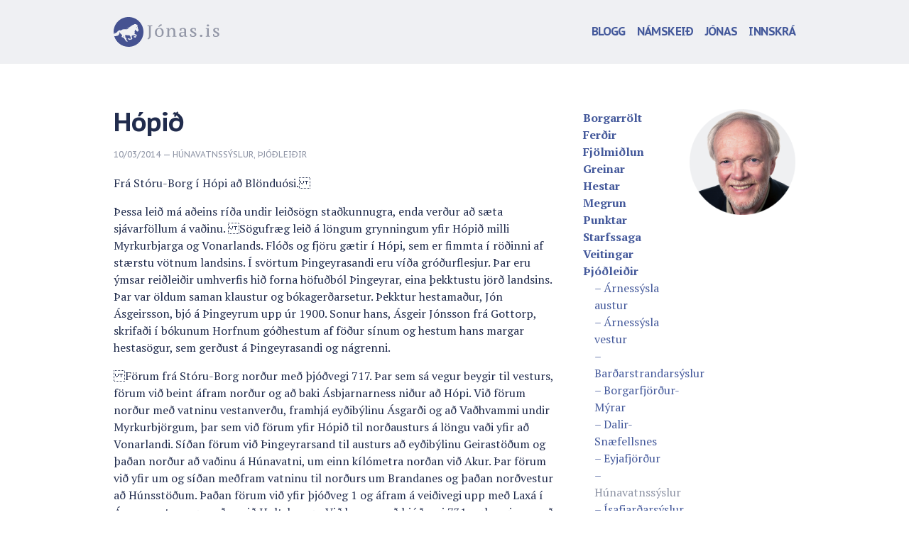

--- FILE ---
content_type: text/html; charset=UTF-8
request_url: http://www.jonas.is/hopid/
body_size: 8142
content:
<!DOCTYPE html>

<!--[if lt IE 7 ]> <html class="ie ie6 no-js" lang="en-US" prefix="og: http://ogp.me/ns#"> <![endif]-->
<!--[if IE 7 ]>    <html class="ie ie7 no-js" lang="en-US" prefix="og: http://ogp.me/ns#"> <![endif]-->
<!--[if IE 8 ]>    <html class="ie ie8 no-js" lang="en-US" prefix="og: http://ogp.me/ns#"> <![endif]-->
<!--[if IE 9 ]>    <html class="ie ie9 no-js" lang="en-US" prefix="og: http://ogp.me/ns#"> <![endif]-->
<!--[if gt IE 9]><!--><html class="no-js" lang="en-US" prefix="og: http://ogp.me/ns#"><!--<![endif]-->
<!-- the "no-js" class is for Modernizr. -->

<head id="www-sitename-com" data-template-set="html5-reset-wordpress-theme" profile="http://gmpg.org/xfn/11">

	<meta name="viewport" content="width=device-width, initial-scale=1, maximum-scale=1">
	<meta charset="UTF-8">
	
	<!-- Always force latest IE rendering engine (even in intranet) & Chrome Frame -->
	<meta http-equiv="X-UA-Compatible" content="IE=edge,chrome=1">
	
	
	<title>
		     Hópið - Jónas Kristjánsson	</title>
	
	<meta name="title" content="  Hópið - Jónas Kristjánsson">
	<meta name="description" content="">
	
	
	<link href='http://fonts.googleapis.com/css?family=PT+Serif:400,700,400italic,700italic|PT+Sans+Caption:400,700' rel='stylesheet' type='text/css' />
	<link href="http://vjs.zencdn.net/4.0/video-js.css" rel="stylesheet">
	<script src="http://vjs.zencdn.net/4.0/video.js"></script>
	

	<!-- CSS: screen, mobile & print are all in the same file -->
	<link rel="stylesheet" href="http://www.jonas.is/wp-content/themes/jonas/_/css/fontcustom/fontcustom.css">
	<link rel="stylesheet" href="http://www.jonas.is/wp-content/themes/jonas/_/css/jonas.css">
	
	<!-- all our JS is at the bottom of the page, except for Modernizr. -->
	<script src="http://www.jonas.is/wp-content/themes/jonas/_/js/modernizr-1.7.min.js"></script>
	
	
	<link rel="pingback" href="http://www.jonas.is/xmlrpc.php" />

	
	<div id="fb-root"></div>
<script>(function(d, s, id) {
  var js, fjs = d.getElementsByTagName(s)[0];
  if (d.getElementById(id)) return;
  js = d.createElement(s); js.id = id;
  js.src = "//connect.facebook.net/en_US/all.js#xfbml=1&appId=258867717556248";
  fjs.parentNode.insertBefore(js, fjs);
}(document, 'script', 'facebook-jssdk'));</script>

	<meta name='robots' content='max-image-preview:large' />
<link rel='dns-prefetch' href='//ajax.googleapis.com' />
<link rel="alternate" type="application/rss+xml" title="Jónas Kristjánsson &raquo; Feed" href="http://www.jonas.is/feed/" />
<link rel="alternate" type="application/rss+xml" title="Jónas Kristjánsson &raquo; Comments Feed" href="http://www.jonas.is/comments/feed/" />
<link rel="alternate" type="application/rss+xml" title="Jónas Kristjánsson &raquo; Hópið Comments Feed" href="http://www.jonas.is/hopid/feed/" />
<script type="text/javascript">
window._wpemojiSettings = {"baseUrl":"https:\/\/s.w.org\/images\/core\/emoji\/14.0.0\/72x72\/","ext":".png","svgUrl":"https:\/\/s.w.org\/images\/core\/emoji\/14.0.0\/svg\/","svgExt":".svg","source":{"concatemoji":"http:\/\/www.jonas.is\/wp-includes\/js\/wp-emoji-release.min.js?ver=6.2.8"}};
/*! This file is auto-generated */
!function(e,a,t){var n,r,o,i=a.createElement("canvas"),p=i.getContext&&i.getContext("2d");function s(e,t){p.clearRect(0,0,i.width,i.height),p.fillText(e,0,0);e=i.toDataURL();return p.clearRect(0,0,i.width,i.height),p.fillText(t,0,0),e===i.toDataURL()}function c(e){var t=a.createElement("script");t.src=e,t.defer=t.type="text/javascript",a.getElementsByTagName("head")[0].appendChild(t)}for(o=Array("flag","emoji"),t.supports={everything:!0,everythingExceptFlag:!0},r=0;r<o.length;r++)t.supports[o[r]]=function(e){if(p&&p.fillText)switch(p.textBaseline="top",p.font="600 32px Arial",e){case"flag":return s("\ud83c\udff3\ufe0f\u200d\u26a7\ufe0f","\ud83c\udff3\ufe0f\u200b\u26a7\ufe0f")?!1:!s("\ud83c\uddfa\ud83c\uddf3","\ud83c\uddfa\u200b\ud83c\uddf3")&&!s("\ud83c\udff4\udb40\udc67\udb40\udc62\udb40\udc65\udb40\udc6e\udb40\udc67\udb40\udc7f","\ud83c\udff4\u200b\udb40\udc67\u200b\udb40\udc62\u200b\udb40\udc65\u200b\udb40\udc6e\u200b\udb40\udc67\u200b\udb40\udc7f");case"emoji":return!s("\ud83e\udef1\ud83c\udffb\u200d\ud83e\udef2\ud83c\udfff","\ud83e\udef1\ud83c\udffb\u200b\ud83e\udef2\ud83c\udfff")}return!1}(o[r]),t.supports.everything=t.supports.everything&&t.supports[o[r]],"flag"!==o[r]&&(t.supports.everythingExceptFlag=t.supports.everythingExceptFlag&&t.supports[o[r]]);t.supports.everythingExceptFlag=t.supports.everythingExceptFlag&&!t.supports.flag,t.DOMReady=!1,t.readyCallback=function(){t.DOMReady=!0},t.supports.everything||(n=function(){t.readyCallback()},a.addEventListener?(a.addEventListener("DOMContentLoaded",n,!1),e.addEventListener("load",n,!1)):(e.attachEvent("onload",n),a.attachEvent("onreadystatechange",function(){"complete"===a.readyState&&t.readyCallback()})),(e=t.source||{}).concatemoji?c(e.concatemoji):e.wpemoji&&e.twemoji&&(c(e.twemoji),c(e.wpemoji)))}(window,document,window._wpemojiSettings);
</script>
<style type="text/css">
img.wp-smiley,
img.emoji {
	display: inline !important;
	border: none !important;
	box-shadow: none !important;
	height: 1em !important;
	width: 1em !important;
	margin: 0 0.07em !important;
	vertical-align: -0.1em !important;
	background: none !important;
	padding: 0 !important;
}
</style>
	<link rel='stylesheet' id='wp-block-library-css' href='http://www.jonas.is/wp-includes/css/dist/block-library/style.min.css?ver=6.2.8' type='text/css' media='all' />
<link rel='stylesheet' id='classic-theme-styles-css' href='http://www.jonas.is/wp-includes/css/classic-themes.min.css?ver=6.2.8' type='text/css' media='all' />
<style id='global-styles-inline-css' type='text/css'>
body{--wp--preset--color--black: #000000;--wp--preset--color--cyan-bluish-gray: #abb8c3;--wp--preset--color--white: #ffffff;--wp--preset--color--pale-pink: #f78da7;--wp--preset--color--vivid-red: #cf2e2e;--wp--preset--color--luminous-vivid-orange: #ff6900;--wp--preset--color--luminous-vivid-amber: #fcb900;--wp--preset--color--light-green-cyan: #7bdcb5;--wp--preset--color--vivid-green-cyan: #00d084;--wp--preset--color--pale-cyan-blue: #8ed1fc;--wp--preset--color--vivid-cyan-blue: #0693e3;--wp--preset--color--vivid-purple: #9b51e0;--wp--preset--gradient--vivid-cyan-blue-to-vivid-purple: linear-gradient(135deg,rgba(6,147,227,1) 0%,rgb(155,81,224) 100%);--wp--preset--gradient--light-green-cyan-to-vivid-green-cyan: linear-gradient(135deg,rgb(122,220,180) 0%,rgb(0,208,130) 100%);--wp--preset--gradient--luminous-vivid-amber-to-luminous-vivid-orange: linear-gradient(135deg,rgba(252,185,0,1) 0%,rgba(255,105,0,1) 100%);--wp--preset--gradient--luminous-vivid-orange-to-vivid-red: linear-gradient(135deg,rgba(255,105,0,1) 0%,rgb(207,46,46) 100%);--wp--preset--gradient--very-light-gray-to-cyan-bluish-gray: linear-gradient(135deg,rgb(238,238,238) 0%,rgb(169,184,195) 100%);--wp--preset--gradient--cool-to-warm-spectrum: linear-gradient(135deg,rgb(74,234,220) 0%,rgb(151,120,209) 20%,rgb(207,42,186) 40%,rgb(238,44,130) 60%,rgb(251,105,98) 80%,rgb(254,248,76) 100%);--wp--preset--gradient--blush-light-purple: linear-gradient(135deg,rgb(255,206,236) 0%,rgb(152,150,240) 100%);--wp--preset--gradient--blush-bordeaux: linear-gradient(135deg,rgb(254,205,165) 0%,rgb(254,45,45) 50%,rgb(107,0,62) 100%);--wp--preset--gradient--luminous-dusk: linear-gradient(135deg,rgb(255,203,112) 0%,rgb(199,81,192) 50%,rgb(65,88,208) 100%);--wp--preset--gradient--pale-ocean: linear-gradient(135deg,rgb(255,245,203) 0%,rgb(182,227,212) 50%,rgb(51,167,181) 100%);--wp--preset--gradient--electric-grass: linear-gradient(135deg,rgb(202,248,128) 0%,rgb(113,206,126) 100%);--wp--preset--gradient--midnight: linear-gradient(135deg,rgb(2,3,129) 0%,rgb(40,116,252) 100%);--wp--preset--duotone--dark-grayscale: url('#wp-duotone-dark-grayscale');--wp--preset--duotone--grayscale: url('#wp-duotone-grayscale');--wp--preset--duotone--purple-yellow: url('#wp-duotone-purple-yellow');--wp--preset--duotone--blue-red: url('#wp-duotone-blue-red');--wp--preset--duotone--midnight: url('#wp-duotone-midnight');--wp--preset--duotone--magenta-yellow: url('#wp-duotone-magenta-yellow');--wp--preset--duotone--purple-green: url('#wp-duotone-purple-green');--wp--preset--duotone--blue-orange: url('#wp-duotone-blue-orange');--wp--preset--font-size--small: 13px;--wp--preset--font-size--medium: 20px;--wp--preset--font-size--large: 36px;--wp--preset--font-size--x-large: 42px;--wp--preset--spacing--20: 0.44rem;--wp--preset--spacing--30: 0.67rem;--wp--preset--spacing--40: 1rem;--wp--preset--spacing--50: 1.5rem;--wp--preset--spacing--60: 2.25rem;--wp--preset--spacing--70: 3.38rem;--wp--preset--spacing--80: 5.06rem;--wp--preset--shadow--natural: 6px 6px 9px rgba(0, 0, 0, 0.2);--wp--preset--shadow--deep: 12px 12px 50px rgba(0, 0, 0, 0.4);--wp--preset--shadow--sharp: 6px 6px 0px rgba(0, 0, 0, 0.2);--wp--preset--shadow--outlined: 6px 6px 0px -3px rgba(255, 255, 255, 1), 6px 6px rgba(0, 0, 0, 1);--wp--preset--shadow--crisp: 6px 6px 0px rgba(0, 0, 0, 1);}:where(.is-layout-flex){gap: 0.5em;}body .is-layout-flow > .alignleft{float: left;margin-inline-start: 0;margin-inline-end: 2em;}body .is-layout-flow > .alignright{float: right;margin-inline-start: 2em;margin-inline-end: 0;}body .is-layout-flow > .aligncenter{margin-left: auto !important;margin-right: auto !important;}body .is-layout-constrained > .alignleft{float: left;margin-inline-start: 0;margin-inline-end: 2em;}body .is-layout-constrained > .alignright{float: right;margin-inline-start: 2em;margin-inline-end: 0;}body .is-layout-constrained > .aligncenter{margin-left: auto !important;margin-right: auto !important;}body .is-layout-constrained > :where(:not(.alignleft):not(.alignright):not(.alignfull)){max-width: var(--wp--style--global--content-size);margin-left: auto !important;margin-right: auto !important;}body .is-layout-constrained > .alignwide{max-width: var(--wp--style--global--wide-size);}body .is-layout-flex{display: flex;}body .is-layout-flex{flex-wrap: wrap;align-items: center;}body .is-layout-flex > *{margin: 0;}:where(.wp-block-columns.is-layout-flex){gap: 2em;}.has-black-color{color: var(--wp--preset--color--black) !important;}.has-cyan-bluish-gray-color{color: var(--wp--preset--color--cyan-bluish-gray) !important;}.has-white-color{color: var(--wp--preset--color--white) !important;}.has-pale-pink-color{color: var(--wp--preset--color--pale-pink) !important;}.has-vivid-red-color{color: var(--wp--preset--color--vivid-red) !important;}.has-luminous-vivid-orange-color{color: var(--wp--preset--color--luminous-vivid-orange) !important;}.has-luminous-vivid-amber-color{color: var(--wp--preset--color--luminous-vivid-amber) !important;}.has-light-green-cyan-color{color: var(--wp--preset--color--light-green-cyan) !important;}.has-vivid-green-cyan-color{color: var(--wp--preset--color--vivid-green-cyan) !important;}.has-pale-cyan-blue-color{color: var(--wp--preset--color--pale-cyan-blue) !important;}.has-vivid-cyan-blue-color{color: var(--wp--preset--color--vivid-cyan-blue) !important;}.has-vivid-purple-color{color: var(--wp--preset--color--vivid-purple) !important;}.has-black-background-color{background-color: var(--wp--preset--color--black) !important;}.has-cyan-bluish-gray-background-color{background-color: var(--wp--preset--color--cyan-bluish-gray) !important;}.has-white-background-color{background-color: var(--wp--preset--color--white) !important;}.has-pale-pink-background-color{background-color: var(--wp--preset--color--pale-pink) !important;}.has-vivid-red-background-color{background-color: var(--wp--preset--color--vivid-red) !important;}.has-luminous-vivid-orange-background-color{background-color: var(--wp--preset--color--luminous-vivid-orange) !important;}.has-luminous-vivid-amber-background-color{background-color: var(--wp--preset--color--luminous-vivid-amber) !important;}.has-light-green-cyan-background-color{background-color: var(--wp--preset--color--light-green-cyan) !important;}.has-vivid-green-cyan-background-color{background-color: var(--wp--preset--color--vivid-green-cyan) !important;}.has-pale-cyan-blue-background-color{background-color: var(--wp--preset--color--pale-cyan-blue) !important;}.has-vivid-cyan-blue-background-color{background-color: var(--wp--preset--color--vivid-cyan-blue) !important;}.has-vivid-purple-background-color{background-color: var(--wp--preset--color--vivid-purple) !important;}.has-black-border-color{border-color: var(--wp--preset--color--black) !important;}.has-cyan-bluish-gray-border-color{border-color: var(--wp--preset--color--cyan-bluish-gray) !important;}.has-white-border-color{border-color: var(--wp--preset--color--white) !important;}.has-pale-pink-border-color{border-color: var(--wp--preset--color--pale-pink) !important;}.has-vivid-red-border-color{border-color: var(--wp--preset--color--vivid-red) !important;}.has-luminous-vivid-orange-border-color{border-color: var(--wp--preset--color--luminous-vivid-orange) !important;}.has-luminous-vivid-amber-border-color{border-color: var(--wp--preset--color--luminous-vivid-amber) !important;}.has-light-green-cyan-border-color{border-color: var(--wp--preset--color--light-green-cyan) !important;}.has-vivid-green-cyan-border-color{border-color: var(--wp--preset--color--vivid-green-cyan) !important;}.has-pale-cyan-blue-border-color{border-color: var(--wp--preset--color--pale-cyan-blue) !important;}.has-vivid-cyan-blue-border-color{border-color: var(--wp--preset--color--vivid-cyan-blue) !important;}.has-vivid-purple-border-color{border-color: var(--wp--preset--color--vivid-purple) !important;}.has-vivid-cyan-blue-to-vivid-purple-gradient-background{background: var(--wp--preset--gradient--vivid-cyan-blue-to-vivid-purple) !important;}.has-light-green-cyan-to-vivid-green-cyan-gradient-background{background: var(--wp--preset--gradient--light-green-cyan-to-vivid-green-cyan) !important;}.has-luminous-vivid-amber-to-luminous-vivid-orange-gradient-background{background: var(--wp--preset--gradient--luminous-vivid-amber-to-luminous-vivid-orange) !important;}.has-luminous-vivid-orange-to-vivid-red-gradient-background{background: var(--wp--preset--gradient--luminous-vivid-orange-to-vivid-red) !important;}.has-very-light-gray-to-cyan-bluish-gray-gradient-background{background: var(--wp--preset--gradient--very-light-gray-to-cyan-bluish-gray) !important;}.has-cool-to-warm-spectrum-gradient-background{background: var(--wp--preset--gradient--cool-to-warm-spectrum) !important;}.has-blush-light-purple-gradient-background{background: var(--wp--preset--gradient--blush-light-purple) !important;}.has-blush-bordeaux-gradient-background{background: var(--wp--preset--gradient--blush-bordeaux) !important;}.has-luminous-dusk-gradient-background{background: var(--wp--preset--gradient--luminous-dusk) !important;}.has-pale-ocean-gradient-background{background: var(--wp--preset--gradient--pale-ocean) !important;}.has-electric-grass-gradient-background{background: var(--wp--preset--gradient--electric-grass) !important;}.has-midnight-gradient-background{background: var(--wp--preset--gradient--midnight) !important;}.has-small-font-size{font-size: var(--wp--preset--font-size--small) !important;}.has-medium-font-size{font-size: var(--wp--preset--font-size--medium) !important;}.has-large-font-size{font-size: var(--wp--preset--font-size--large) !important;}.has-x-large-font-size{font-size: var(--wp--preset--font-size--x-large) !important;}
.wp-block-navigation a:where(:not(.wp-element-button)){color: inherit;}
:where(.wp-block-columns.is-layout-flex){gap: 2em;}
.wp-block-pullquote{font-size: 1.5em;line-height: 1.6;}
</style>
<script type='text/javascript' src='http://ajax.googleapis.com/ajax/libs/jquery/1.9.1/jquery.min.js?ver=6.2.8' id='jquery-js'></script>
<script type='text/javascript' src='//ajax.googleapis.com/ajax/libs/jqueryui/1.10.3/jquery-ui.min.js?ver=6.2.8' id='jqueryui-js'></script>
<script type='text/javascript' src='http://www.jonas.is/wp-content/themes/jonas/_/js/jquery.slimscroll.min.js?ver=6.2.8' id='scroll-js'></script>
<script type='text/javascript' src='http://www.jonas.is/wp-content/themes/jonas/_/js/jquery.best-ampersand.js?ver=6.2.8' id='ampersand-js'></script>
<link rel="https://api.w.org/" href="http://www.jonas.is/wp-json/" /><link rel="alternate" type="application/json" href="http://www.jonas.is/wp-json/wp/v2/posts/25482" /><link rel="canonical" href="http://www.jonas.is/hopid/" />
<link rel='shortlink' href='http://www.jonas.is/?p=25482' />
<link rel="alternate" type="application/json+oembed" href="http://www.jonas.is/wp-json/oembed/1.0/embed?url=http%3A%2F%2Fwww.jonas.is%2Fhopid%2F" />
<link rel="alternate" type="text/xml+oembed" href="http://www.jonas.is/wp-json/oembed/1.0/embed?url=http%3A%2F%2Fwww.jonas.is%2Fhopid%2F&#038;format=xml" />

<!-- WordPress Facebook Open Graph protocol plugin (WPFBOGP v2.0.13) http://rynoweb.com/wordpress-plugins/ -->
<meta property="fb:admins" content="1484637190"/>
<meta property="og:url" content="http://www.jonas.is/hopid/"/>
<meta property="og:title" content="Hópið"/>
<meta property="og:site_name" content="Jónas Kristjánsson"/>
<meta property="og:description" content="Frá Stóru-Borg í Hópi að Blönduósi.  Þessa leið má aðeins ríða undir leiðsögn staðkunnugra, enda verður að sæta sjávarföllum á vaðinu."/>
<meta property="og:type" content="article"/>
<meta property="og:image" content="http://www.jonas.is/wp-content/themes/jonas/_/img/jonas-profile.png"/>
<meta property="og:locale" content="en_us"/>
<!-- // end wpfbogp -->


	
</head>

<body class="post-template-default single single-post postid-25482 single-format-standard">


	<header class="header">

		<div class="section">

			<div class="col-group">

				<div class="col-4">

					<p class="col-content"><a href="http://www.jonas.is/" class="logo"><img src="http://www.jonas.is/wp-content/themes/jonas/_/img/logo.svg" alt="Jónas.is" /></a></p>

				</div>

				<div class="menu col-8">

					<div class="col-content">

						
							<div class="menu-main-menu-container"><ul id="menu-main-menu" class="menu"><li id="menu-item-24474" class="menu-item menu-item-type-custom menu-item-object-custom menu-item-24474"><a title="Loka valmynd" href="#"><i class="icon-remove"></i></a></li>
<li id="menu-item-17368" class="menu-item menu-item-type-custom menu-item-object-custom menu-item-17368"><a href="/">Blogg</a></li>
<li id="menu-item-19967" class="menu-item menu-item-type-post_type menu-item-object-page menu-item-19967"><a href="http://www.jonas.is/namskeid/">Námskeið</a></li>
<li id="menu-item-17367" class="menu-item menu-item-type-post_type menu-item-object-page menu-item-17367"><a href="http://www.jonas.is/umjonas/">Jónas</a></li>
<li id="menu-item-20000" class="menu-item menu-item-type-custom menu-item-object-custom menu-item-20000"><a href="/wp-login.php">Innskrá</a></li>
</ul></div>							

						
						<a href="#" class="menu-button" title="Opna valmynd"><i class="icon-menu"></i></a>

					</div>

				</div>

			</div>

		</div>

	</header>

	<div class="section main">

	<div class="col-group">

		<div class="col-8">

			<div class="col-content">

		


	
		<article class="post-25482 post type-post status-publish format-standard hentry category-hunavatnssyslur category-thjodleidir" id="post-25482">
			
			<h1 class="entry-title">Hópið</h1>

			<div class="meta">
	<time datetime="2026-01-26T07:35:54+00:00" pubdate class="updated">10/03/2014</time>
	&mdash; <a href="http://www.jonas.is/flokkar/thjodleidir/hunavatnssyslur/" rel="category tag">Húnavatnssýslur</a>, <a href="http://www.jonas.is/flokkar/thjodleidir/" rel="category tag">Þjóðleiðir</a></div>
			<div class="entry-content">
				
				<p>Frá Stóru-Borg í Hópi að Blönduósi.</p>
<p>Þessa leið má aðeins ríða undir leiðsögn staðkunnugra, enda verður að sæta sjávarföllum á vaðinu. Sögufræg leið á löngum grynningum yfir Hópið milli Myrkurbjarga og Vonarlands. Flóðs og fjöru gætir í Hópi, sem er fimmta í röðinni af stærstu vötnum landsins. Í svörtum Þingeyrasandi eru víða gróðurflesjur. Þar eru ýmsar reiðleiðir umhverfis hið forna höfuðból Þingeyrar, eina þekktustu jörð landsins. Þar var öldum saman klaustur og bókagerðarsetur. Þekktur hestamaður, Jón Ásgeirsson, bjó á Þingeyrum upp úr 1900. Sonur hans, Ásgeir Jónsson frá Gottorp, skrifaði í bókunum Horfnum góðhestum af föður sínum og hestum hans margar hestasögur, sem gerðust á Þingeyrasandi og nágrenni.</p>
<p>Förum frá Stóru-Borg norður með þjóðvegi 717. Þar sem sá vegur beygir til vesturs, förum við beint áfram norður og að baki Ásbjarnarness niður að Hópi. Við förum norður með vatninu vestanverðu, framhjá eyðibýlinu Ásgarði og að Vaðhvammi undir Myrkurbjörgum, þar sem við förum yfir Hópið til norðausturs á löngu vaði yfir að Vonarlandi. Síðan förum við Þingeyrarsand til austurs að eyðibýlinu Geirastöðum og þaðan norður að vaðinu á Húnavatni, um einn kílómetra norðan við Akur. Þar förum við yfir um og síðan meðfram vatninu til norðurs um Brandanes og þaðan norðvestur að Húnsstöðum. Þaðan förum við yfir þjóðveg 1 og áfram á veiðivegi upp með Laxá í Ásum, vestan og norðan við Holtsbungu. Við komum að þjóðvegi 731 og beygjum með honum til norðvesturs að Kleifum við Blönduós.</p>
<p>32,5 km<br />
Húnavatnssýslur</p>
<p>Ekki fyrir göngufólk</p>
<p>Nálægir ferlar: Borgarvirki.<br />
Nálægar leiðir: Húnavað.</p>
<p>Skrásetjari: Steingrímur Kristinsson<br />
Heimild: Jónas Kristjánsson og Steingrímur Kristinsson</p>
			
			

			</div>

			<div class="share clear">

				<div class="fb-like" data-href="http://www.jonas.is/hopid/" data-send="false" data-layout="" data-width="450" data-show-faces="false"></div>

			</div>
			
						
		</article>


		

			</div>

		</div>

		<div class="col-4">

			<div class="col-content">

				<div id="sidebar">

    <div class="about clear">

        <div class="col-6">

            <ul>
                	<li class="cat-item cat-item-68"><a href="http://www.jonas.is/flokkar/borgarrolt/">Borgarrölt</a>
<ul class='children'>
	<li class="cat-item cat-item-69"><a href="http://www.jonas.is/flokkar/borgarrolt/amsterdam/">Amsterdam</a>
</li>
	<li class="cat-item cat-item-70"><a href="http://www.jonas.is/flokkar/borgarrolt/dublin/">Dublin</a>
</li>
	<li class="cat-item cat-item-80"><a href="http://www.jonas.is/flokkar/borgarrolt/egyptaland/">Egyptaland</a>
</li>
	<li class="cat-item cat-item-71"><a href="http://www.jonas.is/flokkar/borgarrolt/feneyjar/">Feneyjar</a>
</li>
	<li class="cat-item cat-item-82"><a href="http://www.jonas.is/flokkar/borgarrolt/indland/">Indland</a>
</li>
	<li class="cat-item cat-item-78"><a href="http://www.jonas.is/flokkar/borgarrolt/istanbul/">Istanbul</a>
</li>
	<li class="cat-item cat-item-72"><a href="http://www.jonas.is/flokkar/borgarrolt/kaupmannahofn/">Kaupmannahöfn</a>
</li>
	<li class="cat-item cat-item-73"><a href="http://www.jonas.is/flokkar/borgarrolt/london/">London</a>
</li>
	<li class="cat-item cat-item-74"><a href="http://www.jonas.is/flokkar/borgarrolt/madrid/">Madrid</a>
</li>
	<li class="cat-item cat-item-81"><a href="http://www.jonas.is/flokkar/borgarrolt/marokko/">Marokkó</a>
</li>
	<li class="cat-item cat-item-75"><a href="http://www.jonas.is/flokkar/borgarrolt/new-york/">New York</a>
</li>
	<li class="cat-item cat-item-77"><a href="http://www.jonas.is/flokkar/borgarrolt/paris-english/">París (English)</a>
</li>
	<li class="cat-item cat-item-79"><a href="http://www.jonas.is/flokkar/borgarrolt/persia/">Persía</a>
</li>
	<li class="cat-item cat-item-76"><a href="http://www.jonas.is/flokkar/borgarrolt/rom/">Róm</a>
</li>
</ul>
</li>
	<li class="cat-item cat-item-18"><a href="http://www.jonas.is/flokkar/ferdir/">Ferðir</a>
</li>
	<li class="cat-item cat-item-16"><a href="http://www.jonas.is/flokkar/fjolmidlun/">Fjölmiðlun</a>
</li>
	<li class="cat-item cat-item-12"><a href="http://www.jonas.is/flokkar/greinar/">Greinar</a>
</li>
	<li class="cat-item cat-item-17"><a href="http://www.jonas.is/flokkar/hestar/">Hestar</a>
</li>
	<li class="cat-item cat-item-20"><a href="http://www.jonas.is/flokkar/megrun/">Megrun</a>
</li>
	<li class="cat-item cat-item-14"><a href="http://www.jonas.is/flokkar/punktar/">Punktar</a>
</li>
	<li class="cat-item cat-item-83"><a href="http://www.jonas.is/flokkar/starfssaga/">Starfssaga</a>
</li>
	<li class="cat-item cat-item-13"><a href="http://www.jonas.is/flokkar/veitingar/">Veitingar</a>
</li>
	<li   class="cat-item cat-item-1 used-cat-parent used-cat"><a href="http://www.jonas.is/flokkar/thjodleidir/">Þjóðleiðir</a>
<ul class='children'>
	<li class="cat-item cat-item-65"><a href="http://www.jonas.is/flokkar/thjodleidir/arnessyslaaustur/">Árnessýsla austur</a>
</li>
	<li class="cat-item cat-item-49"><a href="http://www.jonas.is/flokkar/thjodleidir/arnessyslavestur/">Árnessýsla vestur</a>
</li>
	<li class="cat-item cat-item-66"><a href="http://www.jonas.is/flokkar/thjodleidir/bardastrandarsyslur/">Barðarstrandarsýslur</a>
</li>
	<li class="cat-item cat-item-50"><a href="http://www.jonas.is/flokkar/thjodleidir/borgarfjordur-myrar/">Borgarfjörður-Mýrar</a>
</li>
	<li class="cat-item cat-item-51"><a href="http://www.jonas.is/flokkar/thjodleidir/dalir-snaefellsnes/">Dalir-Snæfellsnes</a>
</li>
	<li class="cat-item cat-item-52"><a href="http://www.jonas.is/flokkar/thjodleidir/eyjafjordur/">Eyjafjörður</a>
</li>
	<li  class="cat-item cat-item-53 used-cat"><a href="http://www.jonas.is/flokkar/thjodleidir/hunavatnssyslur/">Húnavatnssýslur</a>
</li>
	<li class="cat-item cat-item-58"><a href="http://www.jonas.is/flokkar/thjodleidir/vestfirdir/">Ísafjarðarsýslur</a>
</li>
	<li class="cat-item cat-item-48"><a href="http://www.jonas.is/flokkar/thjodleidir/nordurmulasysla/">Norður-Múlasýsla</a>
</li>
	<li class="cat-item cat-item-64"><a href="http://www.jonas.is/flokkar/thjodleidir/nordurthingeyjarsysla/">Norður-Þingeyjarsýsla</a>
</li>
	<li class="cat-item cat-item-54"><a href="http://www.jonas.is/flokkar/thjodleidir/rangarvallasysla/">Rangárvallasýsla</a>
</li>
	<li class="cat-item cat-item-55"><a href="http://www.jonas.is/flokkar/thjodleidir/reykjanes/">Reykjanes</a>
</li>
	<li class="cat-item cat-item-56"><a href="http://www.jonas.is/flokkar/thjodleidir/skaftafellssyslur/">Skaftafellssýslur</a>
</li>
	<li class="cat-item cat-item-57"><a href="http://www.jonas.is/flokkar/thjodleidir/skagafjordur/">Skagafjörður</a>
</li>
	<li class="cat-item cat-item-67"><a href="http://www.jonas.is/flokkar/thjodleidir/strandasysla/">Strandasýsla</a>
</li>
	<li class="cat-item cat-item-63"><a href="http://www.jonas.is/flokkar/thjodleidir/sudurmulasysla/">Suður-Múlasýsla</a>
</li>
	<li class="cat-item cat-item-59"><a href="http://www.jonas.is/flokkar/thjodleidir/sudurthingeyjarsysla/">Suður-Þingeyjarsýsla</a>
</li>
</ul>
</li>
            </ul>

        </div>

        <div class="col-6">

            <figure><img src="http://www.jonas.is/wp-content/themes/jonas/_/img/jonas-profile2.png" /></figure>

        </div>

        <div class="col-12" style="margin-top: 2em;">

               <div id="search-2" class="widget widget_search"><form class="form clear" action="http://www.jonas.is" id="searchform" method="get">
    <div>
        <label for="s" class="screen-reader-text"></label>
        <div class="col-8"><input type="search" id="s" name="s" value="" placeholder="Leitarorð" /></div><div class="col-4"><input type="submit" value="Leita" class="btn btn-primary" id="searchsubmit" /></div>
    </div>
</form></div>
        </div>


        <!--div class="col-12">

            
            <div class="box clear">

                <h2>Þjóðleiðir</h2>

                <ul>
                    	<li class="cat-item cat-item-65"><a href="http://www.jonas.is/flokkar/thjodleidir/arnessyslaaustur/">Árnessýsla austur</a>
</li>
	<li class="cat-item cat-item-49"><a href="http://www.jonas.is/flokkar/thjodleidir/arnessyslavestur/">Árnessýsla vestur</a>
</li>
	<li class="cat-item cat-item-66"><a href="http://www.jonas.is/flokkar/thjodleidir/bardastrandarsyslur/">Barðarstrandarsýslur</a>
</li>
	<li class="cat-item cat-item-50"><a href="http://www.jonas.is/flokkar/thjodleidir/borgarfjordur-myrar/">Borgarfjörður-Mýrar</a>
</li>
	<li class="cat-item cat-item-51"><a href="http://www.jonas.is/flokkar/thjodleidir/dalir-snaefellsnes/">Dalir-Snæfellsnes</a>
</li>
	<li class="cat-item cat-item-52"><a href="http://www.jonas.is/flokkar/thjodleidir/eyjafjordur/">Eyjafjörður</a>
</li>
	<li  class="cat-item cat-item-53 used-cat"><a href="http://www.jonas.is/flokkar/thjodleidir/hunavatnssyslur/">Húnavatnssýslur</a>
</li>
	<li class="cat-item cat-item-58"><a href="http://www.jonas.is/flokkar/thjodleidir/vestfirdir/">Ísafjarðarsýslur</a>
</li>
	<li class="cat-item cat-item-48"><a href="http://www.jonas.is/flokkar/thjodleidir/nordurmulasysla/">Norður-Múlasýsla</a>
</li>
	<li class="cat-item cat-item-64"><a href="http://www.jonas.is/flokkar/thjodleidir/nordurthingeyjarsysla/">Norður-Þingeyjarsýsla</a>
</li>
	<li class="cat-item cat-item-54"><a href="http://www.jonas.is/flokkar/thjodleidir/rangarvallasysla/">Rangárvallasýsla</a>
</li>
	<li class="cat-item cat-item-55"><a href="http://www.jonas.is/flokkar/thjodleidir/reykjanes/">Reykjanes</a>
</li>
	<li class="cat-item cat-item-56"><a href="http://www.jonas.is/flokkar/thjodleidir/skaftafellssyslur/">Skaftafellssýslur</a>
</li>
	<li class="cat-item cat-item-57"><a href="http://www.jonas.is/flokkar/thjodleidir/skagafjordur/">Skagafjörður</a>
</li>
	<li class="cat-item cat-item-67"><a href="http://www.jonas.is/flokkar/thjodleidir/strandasysla/">Strandasýsla</a>
</li>
	<li class="cat-item cat-item-63"><a href="http://www.jonas.is/flokkar/thjodleidir/sudurmulasysla/">Suður-Múlasýsla</a>
</li>
	<li class="cat-item cat-item-59"><a href="http://www.jonas.is/flokkar/thjodleidir/sudurthingeyjarsysla/">Suður-Þingeyjarsýsla</a>
</li>
                </ul>

            </div>

            
        </div-->

    </div>


   



    <div class="namskeid clear">

        <h2><a href="/namskeid">Námskeið</a></h2>

       
        <ul>

        
           <li><a href="http://www.jonas.is/namskeid/01-textastill/">01 Textastíll</a></li>

        
           <li><a href="http://www.jonas.is/namskeid/02-bladamennska/">02 Blaðamennska</a></li>

        
           <li><a href="http://www.jonas.is/namskeid/03-nymidlun/">03 Nýmiðlun</a></li>

        
           <li><a href="http://www.jonas.is/namskeid/04-frettamennska/">04 Fréttamennska</a></li>

        
           <li><a href="http://www.jonas.is/namskeid/05-midlunartaekni/">05 Miðlunartækni</a></li>

        
           <li><a href="http://www.jonas.is/namskeid/06-rannsoknir/">06 Rannsóknir</a></li>

        
           <li><a href="http://www.jonas.is/namskeid/07-ritstjorn/">07 Ritstjórn</a></li>

        
           <li><a href="http://www.jonas.is/namskeid/08-fjolmidlasaga/">08 Fjölmiðlasaga</a></li>

        
           <li><a href="http://www.jonas.is/namskeid/50-letta-leidin-ljufa/">50 Létta leiðin ljúfa</a></li>

        
        </ul>                  

    </div>


    <div class="col-full">
        </div>

</div>
			</div>

		</div>

	</div>

	</div>

	<footer class="footer" id="footer" >

		<div class="section">

			<div class="col-group">

				<div class="col-6 source-org vcard copyright">

					<p class="col-content">&copy;2026 Jónas Kristjánsson &mdash; <a href="mailto:jonas@hestur.is">jonas@hestur.is</a></p>
					
				</div>

				<div class="col-6 madeby">

					<p class="col-content"><a href="http://www.vefstofan.is">Framleitt af Vefstofunni</a></p>

				</div>

			</div>

		</div>

		
	</footer>

	<script type='text/javascript' src='http://www.jonas.is/wp-includes/js/comment-reply.min.js?ver=6.2.8' id='comment-reply-js'></script>
<script type='text/javascript' id='disqus_count-js-extra'>
/* <![CDATA[ */
var countVars = {"disqusShortname":"jonaskristjansson"};
/* ]]> */
</script>
<script type='text/javascript' src='http://www.jonas.is/wp-content/plugins/disqus-comment-system/public/js/comment_count.js?ver=3.1.2' id='disqus_count-js'></script>
<script type='text/javascript' id='disqus_embed-js-extra'>
/* <![CDATA[ */
var embedVars = {"disqusConfig":{"integration":"wordpress 3.1.2"},"disqusIdentifier":"25482 http:\/\/www.jonas.is\/?p=25482","disqusShortname":"jonaskristjansson","disqusTitle":"H\u00f3pi\u00f0","disqusUrl":"http:\/\/www.jonas.is\/hopid\/","postId":"25482"};
/* ]]> */
</script>
<script type='text/javascript' src='http://www.jonas.is/wp-content/plugins/disqus-comment-system/public/js/comment_embed.js?ver=3.1.2' id='disqus_embed-js'></script>


<!-- here comes the javascript -->

<!-- jQuery is called via the Wordpress-friendly way via functions.php -->

<!-- this is where we put our custom functions -->
<script src="http://www.jonas.is/wp-content/themes/jonas/_/js/functions.js"></script>

<script type="text/javascript">

  var _gaq = _gaq || [];
  _gaq.push(['_setAccount', 'UA-742827-10']);
  _gaq.push(['_trackPageview']);

  (function() {
    var ga = document.createElement('script'); ga.type = 'text/javascript'; ga.async = true;
    ga.src = ('https:' == document.location.protocol ? 'https://ssl' : 'http://www') + '.google-analytics.com/ga.js';
    var s = document.getElementsByTagName('script')[0]; s.parentNode.insertBefore(ga, s);
  })();

</script>
	
</body>

</html>


--- FILE ---
content_type: image/svg+xml
request_url: http://www.jonas.is/wp-content/themes/jonas/_/img/logo.svg
body_size: 4995
content:
<?xml version="1.0" encoding="utf-8"?>
<!-- Generator: Adobe Illustrator 16.0.0, SVG Export Plug-In . SVG Version: 6.00 Build 0)  -->
<!DOCTYPE svg PUBLIC "-//W3C//DTD SVG 1.1//EN" "http://www.w3.org/Graphics/SVG/1.1/DTD/svg11.dtd">
<svg version="1.1" id="Layer_1" xmlns="http://www.w3.org/2000/svg" xmlns:xlink="http://www.w3.org/1999/xlink" x="0px" y="0px"
	 width="149px" height="42px" viewBox="0 0 149 42" enable-background="new 0 0 149 42" xml:space="preserve">
<g>
	<g>
		<path fill="#9397A7" d="M47.681,30.441c0.262-0.125,0.517-0.273,0.764-0.451c0.247-0.18,0.466-0.426,0.659-0.74
			c0.193-0.316,0.347-0.729,0.463-1.238s0.174-1.172,0.174-1.99V12.924H47.82v-1.296h6.618v1.296h-2.105v12.865
			c0,1.097-0.143,1.995-0.428,2.697c-0.286,0.701-0.636,1.264-1.053,1.688c-0.417,0.426-0.864,0.738-1.342,0.938
			c-0.479,0.201-0.911,0.34-1.296,0.416L47.681,30.441z"/>
		<path fill="#9397A7" d="M58.166,21.764c0-1.019,0.146-1.921,0.438-2.708c0.293-0.787,0.705-1.446,1.236-1.979
			c0.531-0.532,1.178-0.937,1.94-1.214c0.762-0.278,1.605-0.417,2.529-0.417c1.078,0,2.005,0.15,2.783,0.451
			c0.777,0.301,1.413,0.725,1.905,1.272c0.493,0.548,0.859,1.211,1.098,1.99c0.239,0.779,0.357,1.647,0.357,2.604
			c0,1.018-0.142,1.916-0.427,2.695c-0.285,0.778-0.693,1.436-1.225,1.968c-0.531,0.531-1.178,0.937-1.939,1.214
			c-0.763,0.278-1.613,0.417-2.553,0.417c-1.047,0-1.956-0.149-2.726-0.451c-0.77-0.301-1.409-0.725-1.917-1.273
			c-0.508-0.546-0.885-1.206-1.132-1.978C58.289,23.584,58.166,22.721,58.166,21.764z M60.757,21.764c0,0.74,0.069,1.427,0.209,2.06
			c0.14,0.634,0.367,1.18,0.685,1.642c0.317,0.464,0.728,0.831,1.23,1.101s1.118,0.405,1.846,0.405c0.913,0,1.664-0.418,2.252-1.251
			c0.588-0.833,0.882-2.151,0.882-3.956c0-0.741-0.07-1.431-0.209-2.071c-0.14-0.64-0.36-1.196-0.662-1.666
			c-0.302-0.471-0.688-0.836-1.161-1.099c-0.472-0.262-1.049-0.394-1.729-0.394c-1.021,0-1.834,0.417-2.438,1.25
			C61.059,18.616,60.757,19.943,60.757,21.764z M65.201,10.471h2.893v0.948l-4.516,2.708l-0.645-0.533L65.201,10.471z"/>
		<path fill="#9397A7" d="M88.38,27.826h-5.669v-1.157h1.527v-5.808c0-1.219-0.185-2.167-0.556-2.846
			c-0.37-0.678-1.049-1.018-2.036-1.018c-0.433,0-0.829,0.069-1.192,0.208c-0.361,0.139-0.686,0.324-0.971,0.556
			c-0.285,0.231-0.533,0.501-0.74,0.81c-0.209,0.309-0.367,0.633-0.475,0.972v7.127h1.527v1.157h-5.67v-1.157h1.712v-9.834h-1.712
			v-1.157h4.143v2.407h0.023c0.354-0.741,0.875-1.365,1.561-1.875c0.688-0.509,1.516-0.763,2.488-0.763
			c0.693,0,1.311,0.073,1.851,0.22s0.991,0.413,1.354,0.798c0.361,0.386,0.64,0.902,0.834,1.55c0.191,0.648,0.289,1.473,0.289,2.476
			v6.178h1.711V27.826z"/>
		<path fill="#9397A7" d="M101.923,24.609c0,0.355,0.008,0.715,0.022,1.076c0.015,0.363,0.038,0.69,0.069,0.983h1.551v1.157h-3.698
			l-0.235-2.198h-0.116c-0.077,0.31-0.22,0.61-0.429,0.903c-0.207,0.292-0.471,0.555-0.786,0.785
			c-0.316,0.232-0.69,0.417-1.122,0.557c-0.432,0.139-0.91,0.208-1.436,0.208c-0.523,0-1.006-0.078-1.445-0.232
			c-0.439-0.153-0.822-0.37-1.146-0.647c-0.324-0.277-0.575-0.613-0.753-1.007c-0.177-0.393-0.266-0.835-0.266-1.33
			c0-0.757,0.158-1.381,0.475-1.874c0.316-0.494,0.783-0.883,1.4-1.169c0.615-0.285,1.387-0.49,2.312-0.613
			c0.927-0.124,2.006-0.193,3.24-0.208c0.031-0.244,0.047-0.477,0.047-0.699c0-0.221,0-0.438,0-0.652
			c0-0.946-0.162-1.667-0.486-2.163c-0.324-0.497-0.902-0.745-1.736-0.745c-0.309,0-0.639,0.016-0.994,0.046
			s-0.68,0.121-0.973,0.272v2.089h-2.082V16.58c0.559-0.293,1.219-0.555,1.979-0.787c0.759-0.231,1.65-0.347,2.674-0.347
			c0.885,0,1.595,0.112,2.129,0.335c0.536,0.224,0.946,0.517,1.233,0.879c0.287,0.363,0.473,0.772,0.559,1.227
			c0.085,0.456,0.128,0.907,0.128,1.354c0,0.972-0.02,1.901-0.059,2.788C101.941,22.916,101.923,23.776,101.923,24.609z
			 M96.808,26.531c0.371,0,0.703-0.059,0.996-0.174c0.293-0.116,0.551-0.262,0.774-0.439c0.224-0.179,0.417-0.375,0.579-0.592
			c0.162-0.215,0.297-0.424,0.404-0.624v-2.754c-1.002,0-1.815,0.065-2.441,0.196c-0.624,0.132-1.115,0.306-1.469,0.521
			c-0.355,0.216-0.598,0.474-0.729,0.774c-0.133,0.302-0.197,0.622-0.197,0.962c0,0.693,0.186,1.223,0.555,1.584
			C95.651,26.349,96.159,26.531,96.808,26.531z"/>
		<path fill="#9397A7" d="M114.141,25.046c0-0.413-0.154-0.774-0.464-1.087c-0.308-0.312-0.694-0.603-1.156-0.869
			c-0.464-0.268-0.966-0.536-1.504-0.807c-0.54-0.27-1.042-0.578-1.505-0.925c-0.462-0.347-0.85-0.756-1.157-1.227
			c-0.309-0.47-0.463-1.037-0.463-1.701c0-0.447,0.109-0.852,0.326-1.214c0.218-0.362,0.509-0.675,0.873-0.937
			c0.364-0.263,0.794-0.466,1.292-0.613c0.496-0.147,1.023-0.22,1.583-0.22c0.465,0,0.876,0.015,1.233,0.046
			c0.355,0.031,0.683,0.073,0.978,0.127c0.294,0.054,0.573,0.12,0.838,0.197c0.264,0.077,0.535,0.162,0.814,0.254v3.125h-1.48V17.4
			l-0.44-0.5c-0.201-0.045-0.416-0.083-0.647-0.113s-0.479-0.046-0.74-0.046c-0.74,0-1.292,0.142-1.655,0.423
			c-0.362,0.282-0.543,0.636-0.543,1.063c0,0.412,0.154,0.77,0.463,1.075c0.308,0.305,0.693,0.591,1.157,0.857
			c0.462,0.267,0.963,0.531,1.503,0.793c0.541,0.263,1.042,0.56,1.504,0.892c0.464,0.332,0.849,0.713,1.158,1.146
			c0.309,0.432,0.463,0.948,0.463,1.551c0,0.555-0.129,1.048-0.385,1.48s-0.604,0.799-1.047,1.099
			c-0.442,0.301-0.962,0.533-1.559,0.694c-0.598,0.162-1.229,0.243-1.896,0.243c-0.745,0-1.47-0.097-2.176-0.29
			c-0.705-0.191-1.261-0.419-1.663-0.682v-3.032h1.48v1.729l0.464,0.479c0.2,0.151,0.438,0.272,0.717,0.363
			c0.278,0.092,0.641,0.137,1.088,0.137c0.74,0,1.35-0.152,1.828-0.457C113.9,25.999,114.141,25.58,114.141,25.046z"/>
		<path fill="#9397A7" d="M121.494,26.483c0-0.477,0.162-0.855,0.485-1.134c0.324-0.277,0.756-0.416,1.297-0.416
			c0.539,0,0.979,0.139,1.318,0.416c0.339,0.278,0.51,0.657,0.51,1.134c0,0.463-0.171,0.833-0.51,1.111
			c-0.34,0.278-0.779,0.417-1.318,0.417c-0.541,0-0.973-0.139-1.297-0.417C121.656,27.316,121.494,26.946,121.494,26.483z"/>
		<path fill="#9397A7" d="M135.728,27.826h-5.855v-1.157h1.713v-9.834h-1.713v-1.157h4.142v10.992h1.714V27.826z M131.075,11.929
			c0-0.448,0.158-0.802,0.475-1.064c0.315-0.262,0.722-0.393,1.215-0.393c0.524,0,0.938,0.131,1.238,0.393s0.451,0.617,0.451,1.064
			s-0.15,0.802-0.451,1.064s-0.714,0.394-1.238,0.394c-0.493,0-0.899-0.131-1.215-0.394
			C131.233,12.731,131.075,12.376,131.075,11.929z"/>
		<path fill="#9397A7" d="M146.404,25.046c0-0.413-0.154-0.774-0.463-1.087s-0.694-0.603-1.156-0.869
			c-0.463-0.268-0.965-0.536-1.505-0.807c-0.54-0.27-1.042-0.578-1.505-0.925c-0.462-0.347-0.848-0.756-1.156-1.227
			c-0.309-0.47-0.463-1.037-0.463-1.701c0-0.447,0.108-0.852,0.326-1.214c0.218-0.362,0.508-0.675,0.873-0.937
			c0.365-0.263,0.794-0.466,1.292-0.613c0.496-0.147,1.023-0.22,1.582-0.22c0.466,0,0.877,0.015,1.234,0.046
			c0.355,0.031,0.683,0.073,0.978,0.127c0.294,0.054,0.573,0.12,0.838,0.197c0.264,0.077,0.535,0.162,0.815,0.254v3.125h-1.481V17.4
			l-0.44-0.5c-0.201-0.045-0.417-0.083-0.646-0.113c-0.232-0.03-0.479-0.046-0.741-0.046c-0.74,0-1.293,0.142-1.655,0.423
			s-0.543,0.636-0.543,1.063c0,0.412,0.153,0.77,0.462,1.075c0.309,0.305,0.694,0.591,1.157,0.857
			c0.462,0.267,0.964,0.531,1.503,0.793c0.541,0.263,1.043,0.56,1.506,0.892s0.848,0.713,1.156,1.146
			c0.31,0.432,0.463,0.948,0.463,1.551c0,0.555-0.128,1.048-0.385,1.48c-0.256,0.433-0.604,0.799-1.047,1.099
			c-0.441,0.301-0.961,0.533-1.557,0.694c-0.599,0.162-1.229,0.243-1.897,0.243c-0.744,0-1.469-0.097-2.176-0.29
			c-0.704-0.191-1.259-0.419-1.663-0.682v-3.032h1.481v1.729l0.464,0.479c0.2,0.151,0.438,0.272,0.717,0.363
			c0.277,0.092,0.641,0.137,1.088,0.137c0.74,0,1.351-0.152,1.828-0.457C146.165,25.999,146.404,25.58,146.404,25.046z"/>
	</g>
	<g>
		<path fill="#455291" d="M0.224,24.053l0.638,0.094c0,0-0.287-0.078-0.648-0.176C0.217,23.998,0.22,24.025,0.224,24.053z"/>
		<path fill="#455291" d="M21,0C9.402,0,0,9.402,0,21c0,0.427,0.017,0.85,0.042,1.27c1.051,0.198,2.585,0.481,2.789,0.502
			c0.312,0.029,0.552-0.428,0.531-0.48c-0.021-0.051,0.239-0.104,0.239-0.104s0.458-0.115,0.125-0.166
			c-0.212-0.033-0.31-0.262-0.349-0.383c-0.007-0.015-0.014-0.03-0.015-0.045c-0.008-0.057-0.005-0.023,0.015,0.045
			c0.075,0.143,0.393,0.286,0.516,0.268c0.135-0.021,0.792-0.406,0.917-0.719s1.031-1,1.042-1.031
			c0.009-0.027-0.474-0.261-0.61-0.327c0.128,0.06,0.58,0.251,0.704,0.055c0.146-0.229,2.385-1.75,3.135-1.249
			c0.75,0.5,1.074,0.448,1.074,0.448c0.416-0.938,3.166-1.792,4.187-1.896c1.02-0.104,3.343,0.125,3.572,0.125
			c0.229,0,2.469-0.25,1.781-0.604c-0.688-0.354-1.781,0.323-1.781,0.323s0.406-0.583,1.167-0.594c0.76-0.01,2.031,0.01,1.229-0.135
			c-0.012-0.002-0.024-0.005-0.036-0.007c-0.786-0.168-1.431-1.126-1.318-0.983c0.115,0.146,1.76,0.803,1.76,0.803
			s2.333-0.323,0.719-0.448c-1.614-0.125-2.927-3.312-2.927-3.312s0.532,1.062,1.094,1.875c0.562,0.812,2.219,0.937,2.219,0.937
			s0.864-0.135-0.146-0.261c-0.643-0.08-1.185-0.631-1.432-0.926c-0.042-0.04-0.075-0.078-0.099-0.116
			c-0.087-0.136-0.042-0.052,0.099,0.116c0.368,0.35,1.349,0.734,1.723,0.78c0.417,0.052,0.313-0.417,0.368-0.604
			c0.056-0.188,1.289-0.667,1.289-0.667l1.042-0.729l-1.042,0.01l1.239-0.177l-1.239,0.052c0,0,1.489-0.292,1.531-0.302
			c0.042-0.011,0.157,0.01,0.386-0.229c0.229-0.24,1.771-1.188,2.229-1.354c0.459-0.167,2.032-0.188,2.032-0.188l-0.948-0.271
			l0.812-0.031l-1.114-0.208l1.479,0.032l-1.24-0.216l1.73,0.174c0,0-0.844-0.094-0.469-0.156c0.375-0.062,1.407,0.052,1.615,0.208
			s0.76,0.708,0.947,0.792c0.188,0.083,0.156,0.031,0.385,0.198c0.229,0.166,0.719-0.136,0.897-0.25
			c0.176-0.115,0.104,0.094,0.093,0.146c-0.01,0.052-0.49,0.666-0.562,0.719c-0.073,0.052,0.052,0.53,0.135,0.771
			c0.083,0.239-0.271,0.292-0.24,0.447c0.032,0.156,0.115,0.25,0.24,0.479s0.281,0.646,0.407,0.75
			c0.125,0.104,0.104,0.177,0.031,0.385c-0.073,0.208,0,0.459,0.042,0.604c0.042,0.146,0.188,1.125,0.469,1.521
			c0.282,0.396,0.521,1.365,0.646,1.896c0.103,0.435-0.227,1.038-0.382,1.353c-0.004,0.009-0.14-0.227-0.23-0.362
			c-0.006-0.008,0.024-0.191,0.025-0.199c0.009-0.069,0.006-0.239-0.003-0.23c-0.466,0.359-0.052,0.419-0.038,0.444
			c0.068,0.124,0.231,0.344,0.22,0.379c-0.065,0.212-0.498,0.512-1.031,0.424c-0.041-0.007-0.69-1.256-0.724-1.252
			c-0.017,0.003,0.678,1.264,0.661,1.266c-0.138,0.016-0.273,0.027-0.395,0.031c-0.563,0.021-2.271-2.198-2.542-2.49
			c-0.271-0.291-0.573,0.219-0.531,0.531c0.042,0.313-0.5,1.396-0.615,1.979c-0.114,0.584,0.219,0.667,0.271,1.521
			c0.052,0.854-0.646,1.293-0.604,1.575c0.042,0.279,0.354,0.248,0.729,0.508c0.375,0.262,1.833,0.584,2.104,0.75
			c0.271,0.166,0.302,0.741,0.417,0.97c0.114,0.229-0.115,0.812-0.115,0.812s-0.589,0.844-0.792,1.297
			c-0.204,0.453-0.343,0.609-0.343,0.609c-0.032,0.625-0.657,0.609-0.875,0.531s-0.859-0.264-1.109-0.25
			c-0.25,0.016-0.656-0.281-1.109-0.514c-0.453-0.236-0.031-0.549,0.078-0.627c0.11-0.078,1.047-0.607,1.344-0.515
			c0.296,0.094,0.578,0.14,0.859,0.077s0.328-0.422,0.438-0.609c0.109-0.187-0.141-0.562-0.266-0.672
			c-0.125-0.107-0.75-0.203-1.5-0.14c-0.75,0.062-1.78-0.157-1.952-0.108c-0.172,0.045-1.438,0.641-1.609,0.952
			s0.109,1.749,0.218,2.22c0.11,0.469,0.454,1.266,0.517,1.67c0.062,0.406,0.015,0.297-0.328,0.656
			c-0.345,0.359-0.5,0.312-1.547,0.547s-1.437,0.609-1.969,0.453c-0.531-0.156-0.468-0.266-0.719-0.359
			c-0.25-0.094-0.859-0.328-1.594-0.578c-0.734-0.25-0.327-0.391-0.327-0.391c1.546-1.016,1.64-0.922,2.108-0.516
			c0.469,0.408,0.641,0.297,1.391,0.359c0.75,0.062,0.875-0.172,1.14-0.406c0.266-0.234-0.078-0.734-0.281-1.109
			s-0.609-1.702-0.89-2.234c-0.282-0.53-0.766-0.797-0.922-0.983s-1.199-0.118-3.749-0.36c-1.662-0.156-1.715-0.425-2.042-0.324
			c-0.333,0.105-0.167,2.252-0.104,2.626l-0.1,0.794c0.469,0.234,0.167,0.014,0.574,0.17c0.406,0.158,0.266,0.422,0.703,0.891
			c0.438,0.469,0.375,0.75,0.422,1.547c0.047,0.797-0.391,0.469-0.312,0.688s0.516,0.703,0.516,0.703s1.109,1.172,1.438,1.266
			c0.328,0.094,0.218,0.422,0.218,0.422c0.188,0.438-2.093,0.064-2.281,0c-0.187-0.062-0.53-0.781-0.812-1.281
			c-0.282-0.5-1.344-2.094-1.562-2.344c-0.219-0.25-0.781-1.092-1.062-1.344c-0.281-0.25-1.375-0.686-2.312-0.906
			c-0.937-0.219-0.625-0.906-0.625-0.906c0.468-0.781,0.718-2.248,0.718-2.248s-2.125-1.595-2.781-2.502
			c-0.657-0.906,0.062-2.656,0.062-2.656L8.47,21.698c0,0-0.031,0.86-0.25,1.392c-0.219,0.529-1.313,2.639-1.984,2.984
			c-0.672,0.342-2.437,0.842-4.187,0.938c-0.428,0.021-0.819,0.01-1.177-0.021C3.451,35.67,11.484,42,21,42c11.598,0,21-9.402,21-21
			C41.999,9.402,32.598,0,21,0z"/>
		<path fill="#455291" d="M1.799,22.844l-1.75-0.483c0.028,0.43,0.069,0.854,0.123,1.274c1.07,0.032,2.23-0.009,1.617-0.176
			c-0.916-0.25-1.667-0.511-1.469-0.447C0.517,23.073,1.799,22.844,1.799,22.844z"/>
		<path fill="#455291" d="M14.027,26.645c-0.198-0.25-0.385,0.334-0.364,0.834s0.792,0.625,0.792,0.625
			C14.496,27.5,14.225,26.896,14.027,26.645z"/>
		<path fill="#455291" d="M33.113,15.158c0,0,0.195-0.49-0.429-0.516c-0.819-0.034-0.885-0.185-0.885-0.185s0.155,0.643,0.642,0.701
			C32.928,15.217,33.036,15.168,33.113,15.158z"/>
	</g>
</g>
</svg>
